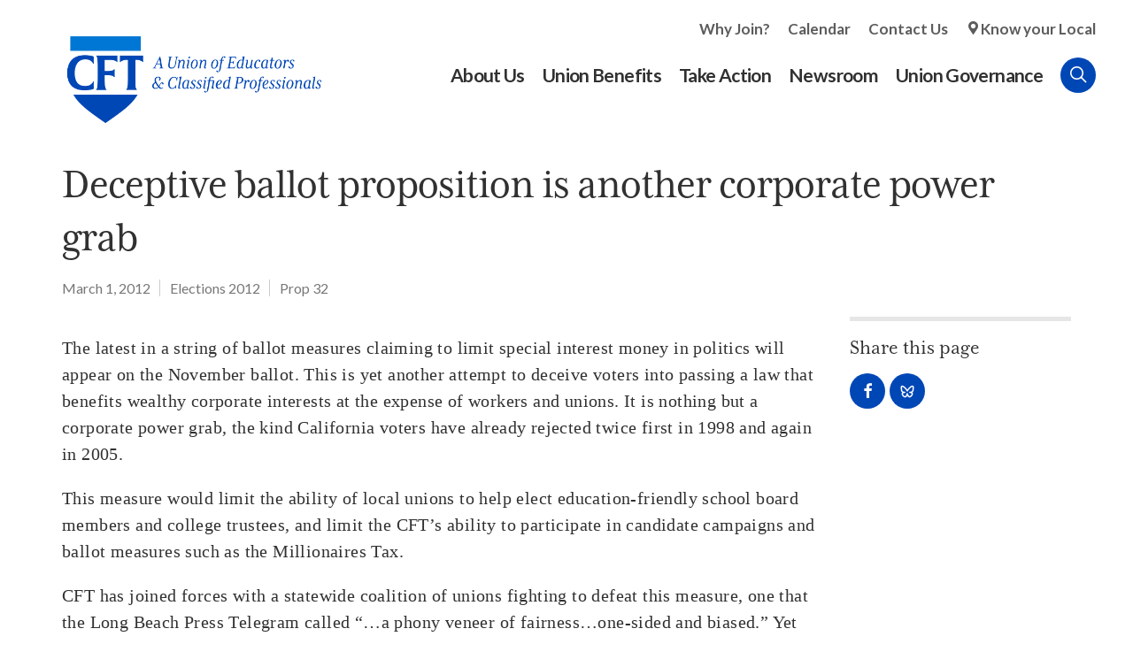

--- FILE ---
content_type: text/html; charset=utf-8
request_url: https://www.cft.org/california-teacher/deceptive-ballot-proposition-another-corporate-power-grab
body_size: 13868
content:
<!doctype html>
<html lang="en" dir="ltr" prefix="og: http://ogp.me/ns#">
<head>
<meta http-equiv="Content-Type" content="text/html; charset=utf-8" />
  <meta http-equiv="X-UA-Compatible" content="IE=edge">
  <meta name="viewport" content="width=device-width, initial-scale=1.0">
  <title>Deceptive ballot proposition is another corporate power grab - CFT – A Union of Educators and Classified Professionals</title>
  <link rel="apple-touch-icon" sizes="180x180" href="/sites/default/themes/dtheme/icons/apple-touch-icon.png">
  <link rel="icon" type="image/png" sizes="32x32" href="/sites/default/themes/dtheme/icons/favicon-2021-32x32.png">
  <link rel="icon" type="image/png" sizes="16x16" href="/sites/default/themes/dtheme/icons/favicon-2021-16x16.png">
  <link rel="manifest" href="/sites/default/themes/dtheme/icons/site.webmanifest">
  <link rel="mask-icon" href="/sites/default/themes/dtheme/icons/safari-pinned-tab.svg" color="#0047b6">
  <link rel="shortcut icon" href="/sites/default/themes/dtheme/icons/favicon-2021-2.ico">
  <meta name="apple-mobile-web-app-title" content="CFT">
  <meta name="application-name" content="CFT">
  <meta name="msapplication-TileColor" content="#2d89ef">
  <meta name="msapplication-TileImage" content="/sites/default/themes/dtheme/icons/mstile-144x144.png">
  <meta name="msapplication-config" content="/sites/default/themes/dtheme/icons/browserconfig.xml">
  <meta name="theme-color" content="#313131">
  <script src="https://hcaptcha.com/1/api.js" async defer></script>
<meta name="twitter:site" content="@CFTunion" />
<meta name="twitter:title" content="Deceptive ballot proposition is another corporate power grab" />
<meta name="twitter:description" content="The latest in a string of ballot measures claiming to limit special interest money in politics will appear on the November ..." />
<meta name="twitter:image" content="https://www.cft.org/sites/main/files/imagecache/medium/main-images/corpdeceptionact.png?1576903164" />
<meta name="twitter:card" content="summary_large_image" />
<meta property="og:site_name" content="CFT – A Union of Educators and Classified Professionals" />
<meta property="og:title" content="Deceptive ballot proposition is another corporate power grab" />
<meta property="og:description" content="The latest in a string of ballot measures claiming to limit special interest money in politics will appear on the November ..." />
<meta property="og:type" content="article" />
<meta property="og:image" content="https://www.cft.org/sites/main/files/imagecache/medium/main-images/corpdeceptionact.png?1576903164" />
<meta property="og:url" content="https://www.cft.org/california-teacher/deceptive-ballot-proposition-another-corporate-power-grab" />
<link rel="canonical" href="https://www.cft.org/california-teacher/deceptive-ballot-proposition-another-corporate-power-grab" />
  <link type="text/css" rel="stylesheet" media="all" href="https://www.cft.org/sites/main/files/css/css_869c78fce0c7b1198ca78f22419b3566.css" />
<link type="text/css" rel="stylesheet" media="print" href="https://www.cft.org/sites/main/files/css/css_d99823767cb5418adb32c87c8b8c2028.css" />
<link type="text/css" rel="stylesheet" media="all" href="/sites/default/files/theme/dtheme-direct.css?f" />
<!--[if IE]>
<link type="text/css" rel="stylesheet" media="all" href="/sites/all/themes/dmodel/ie.css?f" />
<![endif]-->
<!--[if IE]>
<link type="text/css" rel="stylesheet" media="all" href="/sites/all/themes/dmodel/ie.css?f" />
<![endif]-->
  <meta name="google-site-verification" content="Y3InYE19fn0N6TUGb4AYCiEI6vdh3ZgOcO15VYwCiMk" />
<meta name="google-site-verification" content="clvjRFi_hAm9_ualZOQ9NMnQp9MgCo6itjnceXXidOk" />
<meta name="google-site-verification" content="p-0TtchWa2MsrS1pQ7nps4bQSC9qY9Xy5TYyaYr0Oe0" />
 <meta name="google-site-verification" content="5412LL4V31_SDV9YTD1s3zowr-6Nj49f_48hNayxrEU" />
    <link type="text/css" rel="stylesheet" media="all" href="/sites/default/themes/dtheme/dist/theme.min.css?f">
  <link type="text/css" rel="stylesheet" media="all" href="/sites/default/themes/dtheme/dtheme-direct.css?f">
</head>
<body class="node-2217 pt-show-social-block no-event-date t321 wt321 wt145 wt2 wt0 t150 wt150 wt148 wt147 wt0 t147 wt147 wt0 access-normal has-image has-images pt321 has-2-nt not-front not-logged-in node-type-post one-sidebar sidebar-right page-california-teacher-deceptive-ballot-proposition-another-corporate-power-grab section-california-teacher dd-cache user-not-admin live launched pn2217 n section-node role-anonymous-user role-not-admin">
  <script>
// Ticket #42865 - Disables links inside that contain a <span class="title"> on the /local-unions page.

let disableLinksInterval = null;

function disableLocalUnionLinks() {
  const headers = document.querySelectorAll("h2.node-header.node-item");

  headers.forEach(header => {
    const spanTitle = header.querySelector("span.title");
    const link = header.querySelector("a");

    if (spanTitle && link && link.getAttribute("aria-disabled") !== "true") {
      link.style.pointerEvents = "none";
      link.style.cursor = "default";
      link.style.color = "gray";
      link.style.textDecoration = "none";
      link.setAttribute("aria-disabled", "true");
      link.setAttribute("tabindex", "-1");
    }
  });
}

function startDisablingLinks() {
  disableLocalUnionLinks();
  disableLinksInterval = setInterval(disableLocalUnionLinks, 1000);
}

function stopDisablingLinks() {
  if (disableLinksInterval !== null) {
    clearInterval(disableLinksInterval);
    disableLinksInterval = null;
  }
}

function checkPageAndRun() {
  if (window.location.pathname === "/local-unions") {
    startDisablingLinks();
  } else {
    stopDisablingLinks();
  }
}

document.addEventListener("DOMContentLoaded", checkPageAndRun);
window.addEventListener("popstate", checkPageAndRun);
window.addEventListener("pushstate", checkPageAndRun);
</script>  <div class="accessibility sr-only sr-only-focusable">
    <a href="#content">Skip to main content</a>
    <a href="#navigation">Skip to site navigation</a>  </div>

  
  <div class="page">
    <header class="page-header headroom">
      <div class="header-top">
        <div class="layout">
          <div class="branding">
            <div class="logo">
              <a href="/" title="Back to home" rel="home"><img class="screen" src="/sites/default/themes/dtheme/img/CFT_RGB_Primary_FullColor.png" alt="CFT – A Union of Educators and Classified Professionals"></a>
            </div>
                          <h1 class="name">
                <a href="/" title="Back to home" rel="home">CFT – A Union of Educators and Classified Professionals</a>
              </h1>
                                              </div>

          <div class="toolbar" role="presentation">
            <button class="search-icon">Search</button>
            <button class="menu-icon"><span class="hamburger">Menu <span class="patty top"></span><span class="patty mid"></span><span class="patty low"></span></span></button>
          </div>
        </div>
      </div>
      <div class="header-bottom">
        <div class="layout">
                    <div class="utilities">
            <div id="block-digitaldcore-search" class="block block-digitaldcore region-odd odd region-count-1 count-1  search-keywords  "><div class="block-inner">

    
   
  
  
  <div class="block-content content">
    <div id="dd-search" class="dd-search"><form action="/california-teacher/deceptive-ballot-proposition-another-corporate-power-grab"  accept-charset="UTF-8" method="post" id="faceted-search-ui-form-1" class=" dd-search-clear">
<div><div class="dd-search-keywords"><div id="edit-keywords-wrapper" class="form-item type-textfield">
 <input type="text" maxlength="255" name="keywords" id="edit-keywords" size="20" value="" placeholder="Search" title="Search keywords" class="form-text" />
</div>
</div><input type="hidden" name="stage" id="edit-stage" value="results"  />
<input type="hidden" name="facet-key" id="edit-facet-key" value=""  />
<input type="hidden" name="facet-id" id="edit-facet-id" value=""  />
<input type="hidden" name="facet-sort" id="edit-facet-sort" value=""  />
<div class="dd-search-submit"><button class="dd-search-submit-button" type="submit" aria-label="Site Search"></button><div class="legacy-button"><input type="submit" name="op" id="edit-submit" value=""  class="form-submit" />
</div></div><div class="dd-search-more"><a href="/find/" class="faceted-search-more">More options</a></div><input type="hidden" name="form_build_id" id="form-ssIDc29roHELVYYAmfR5icq5alNTaTVOAd70Ll6btdE" value="form-ssIDc29roHELVYYAmfR5icq5alNTaTVOAd70Ll6btdE"  />
<input type="hidden" name="form_id" id="edit-faceted-search-ui-form-1" value="faceted_search_ui_form_1"  />
<input type="hidden" name="box_text" id="edit-box-text" value="Search"  />

</div></form>
</div>  </div>

</div></div> <!-- /block-inner, /block -->
          </div>
                              <nav class="primary-navigation" id="navigation" role="navigation">
            <div id="block-nice_menus-3" class=" main-navigation  dd block block-nice_menus region-odd even region-count-1 count-2"><div class="block-inner">

    
   
  
  
  <div class="block-content content">
    <ul class="nice-menu nice-menu-down" id="nice-menu-3"><li class="menu-13211 menuparent mt-154  first  odd  depth-1"><a href="/about-us" title="About Us" class=" menu-link depth-1 tid-154"><span class="menu-title">About Us</span></a><ul class="depth-2"><li class="menu-13223 mt-168  first  odd  depth-2"><a href="/local-unions" title="Local Unions" class=" menu-link depth-2 tid-168"><span class="menu-title">Local Unions</span></a></li>
<li class="menu-13215 mt-158  even  depth-2"><a href="/our-members" title="Our Members" class=" menu-link depth-2 tid-158"><span class="menu-title">Our Members</span></a></li>
<li class="menu-13222 mt-167  odd  depth-2"><a href="/union-leaders" title="Union Leaders" class=" menu-link depth-2 tid-167"><span class="menu-title">Union Leaders</span></a></li>
<li class="menu-13381 mt-307  even  depth-2"><a href="/job-openings" title="Job Openings" class=" menu-link depth-2 tid-307"><span class="menu-title">Job Openings</span></a></li>
<li class="menu-13225 mt-170  odd  depth-2"><a href="/key-documents" title="Key Documents" class=" menu-link depth-2 tid-170"><span class="menu-title">Key Documents</span></a></li>
<li class="menu-13228 mt-173  even  last  depth-2"><a href="/contact-us" title="Contact Us" class=" menu-link depth-2 tid-173"><span class="menu-title">Contact Us</span></a></li>
</ul>
</li>
<li class="menu-13212 menuparent mt-155  even  depth-1"><a href="/union-benefits" title="Union Benefits" class=" menu-link depth-1 tid-155"><span class="menu-title">Union Benefits</span></a><ul class="depth-2"><li class="menu-13213 mt-156  first  odd  depth-2"><a href="https://www.aft.org/member-benefits" title="Member Benefits" class=" menu-link depth-2 tid-156"><span class="menu-title">Member Benefits</span></a></li>
<li class="menu-13322 mt-264  even  depth-2"><a href="/scholarships" title="Scholarships" class=" menu-link depth-2 tid-264"><span class="menu-title">Scholarships</span></a></li>
<li class="menu-14026 mt-408  odd  depth-2"><a href="/curricula" title="Curricula" class=" menu-link depth-2 tid-408"><span class="menu-title">Curricula</span></a></li>
<li class="menu-13214 mt-157  even  depth-2"><a href="/your-workplace-rights" title="Your Workplace Rights" class=" menu-link depth-2 tid-157"><span class="menu-title">Your Workplace Rights</span></a></li>
<li class="menu-13231 mt-176  odd  last  depth-2"><a href="/your-right-organize" title="Your Right to Organize" class=" menu-link depth-2 tid-176"><span class="menu-title">Your Right to Organize</span></a></li>
</ul>
</li>
<li class="menu-13229 menuparent mt-174  odd  depth-1"><a href="/take-action" title="Take Action" class=" menu-link depth-1 tid-174"><span class="menu-title">Take Action</span></a><ul class="depth-2"><li class="menu-13308 mt-247  first  odd  depth-2"><a href="/join-cft" title="Join CFT" class=" menu-link depth-2 tid-247"><span class="menu-title">Join CFT</span></a></li>
<li class="menu-13239 mt-184  even  depth-2"><a href="/action-center" title="Action Center" class=" menu-link depth-2 tid-184"><span class="menu-title">Action Center</span></a></li>
<li class="menu-14029 mt-411  odd  depth-2"><a href="/campaigns" title="Campaigns" class=" menu-link depth-2 tid-411"><span class="menu-title">Campaigns</span></a></li>
<li class="menu-13241 mt-186  even  depth-2"><a href="/committees" title="Committees" class=" menu-link depth-2 tid-186"><span class="menu-title">Committees</span></a></li>
<li class="menu-13242 mt-187  odd  depth-2"><a href="/legislative-advocacy" title="Legislative Advocacy" class=" menu-link depth-2 tid-187"><span class="menu-title">Legislative Advocacy</span></a></li>
<li class="menu-13244 mt-189  even  depth-2"><a href="/organizing" title="Organizing" class=" menu-link depth-2 tid-189"><span class="menu-title">Organizing</span></a></li>
<li class="menu-13243 mt-188  odd  depth-2"><a href="/political-action" title="Political Action" class=" menu-link depth-2 tid-188"><span class="menu-title">Political Action</span></a></li>
<li class="menu-14020 mt-402  even  last  depth-2"><a href="/training" title="Training" class=" menu-link depth-2 tid-402"><span class="menu-title">Training</span></a></li>
</ul>
</li>
<li class="menu-13204 menuparent mt-147  even  depth-1"><a href="/newsroom" title="Newsroom" class=" menu-link depth-1 tid-147"><span class="menu-title">Newsroom</span></a><ul class="depth-2"><li class="menu-13364 mt-292  first  odd  depth-2"><a href="/articles-division" title="Articles by Division" class=" menu-link depth-2 tid-292"><span class="menu-title">Articles by Division</span></a></li>
<li class="menu-13261 mt-206  even  depth-2"><a href="/president" title="From the President" class=" menu-link depth-2 tid-206"><span class="menu-title">From the President</span></a></li>
<li class="menu-13205 mt-148  odd  depth-2"><a href="/newsletters" title="Newsletters" class=" menu-link depth-2 tid-148"><span class="menu-title">Newsletters</span></a></li>
<li class="menu-13257 mt-202  even  depth-2"><a href="/legislative-updates" title="Legislative Updates" class=" menu-link depth-2 tid-202"><span class="menu-title">Legislative Updates</span></a></li>
<li class="menu-13258 mt-203  odd  last  depth-2"><a href="/news-releases" title="News Releases" class=" menu-link depth-2 tid-203"><span class="menu-title">News Releases</span></a></li>
</ul>
</li>
<li class="menu-13262 menuparent mt-207  odd  last  depth-1"><a href="/union-governance" title="Union Governance " class=" menu-link depth-1 tid-207"><span class="menu-title">Union Governance</span></a><ul class="depth-2"><li class="menu-13993 mt-373  first  odd  depth-2"><a href="/convention" title="Convention" class=" menu-link depth-2 tid-373"><span class="menu-title">Convention</span></a></li>
<li class="menu-13448 mt-311  even  depth-2"><a href="/division-councils" title="Division Councils" class=" menu-link depth-2 tid-311"><span class="menu-title">Division Councils</span></a></li>
<li class="menu-13266 mt-211  odd  depth-2"><a href="/state-council" title="State Council" class=" menu-link depth-2 tid-211"><span class="menu-title">State Council</span></a></li>
<li class="menu-13575 mt-316  even  depth-2"><a href="/committee-meetings" title="Committees" class=" menu-link depth-2 tid-316"><span class="menu-title">Committees</span></a></li>
<li class="menu-13990 mt-370  odd  depth-2"><a href="/executive-council" title="Executive Council" class=" menu-link depth-2 tid-370"><span class="menu-title">Executive Council</span></a></li>
<li class="menu-14024 mt-406  even  last  depth-2"><a href="/resolutions" title="Resolutions" class=" menu-link depth-2 tid-406"><span class="menu-title">Resolutions</span></a></li>
</ul>
</li>
</ul>
  </div>

</div></div> <!-- /block-inner, /block -->
<div id="block-block-3" class=" secondary-links  dd block block-block region-even odd region-count-2 count-3"><div class="block-inner">

    
   
  
  
  <div class="block-content content">
    <ul>
	<li><a href="http://cft.ddsandbox.net/join-cft">Why Join?</a></li>
	<li><a href="/calendar">Calendar</a></li>
	<li><a href="/contact-us">Contact Us</a></li>
	<li><a class="location-icon" href="/local-unions">Know your Local</a></li>
</ul>
  </div>

</div></div> <!-- /block-inner, /block -->
          </nav>
                  </div>
      </div>
    </header>

    <span class="overlay"></span>

    <section class="page-main">
                  <div class="page-top">
        <article id="node-full" class="node-article node node-type-post node-2217 pt-show-social-block no-event-date t321 wt321 wt145 wt2 wt0 t150 wt150 wt148 wt147 wt0 t147 wt147 wt0 access-normal has-image has-images pt321 has-2-nt node-full pt-show-date pn">
    <div class="node-inner">
        <h1 class="node-header node-item">
      <span class="title">Deceptive ballot proposition is another corporate power grab</span>
          </h1>
        <div class="node-meta meta node-item">
      <div class='meta-inner'>
        <span class='meta-item post-type' data-plural='California Teachers'>California Teacher</span> <span class='meta-item post-date'><time datetime="2012-03-01T00:00:00">March 1, 2012</time></span>   <span class='meta-item meta-profile meta-profile-link'><a href="/tag/elections-2012">Elections 2012</a></span> <span class='last meta-item meta-profile meta-profile-link'><a href="/tag/prop-32">Prop 32</a></span>         </div>
    </div>
      </div>
</article>
      </div>
      
      <div class="page-center layout">
        
        <main class="page-content" id="content" role="main">
                                                  <article class="node-article-full node node-type-post node-full node-2217 pt-show-date pt-show-social-block no-event-date t321 wt321 wt145 wt2 wt0 t150 wt150 wt148 wt147 wt0 t147 wt147 wt0 access-normal has-image has-images pn pt321 has-2-nt no-2col-lists toc-center toc-center">
    <div class="node-inner">
            <div class="node-content content node-item">
      <p>
  The latest in a string of ballot measures claiming to limit
  special interest money in politics will appear on the November
  ballot. This is yet another attempt to deceive voters into
  passing a law that benefits wealthy corporate interests at the
  expense of workers and unions. It is nothing but a corporate
  power grab, the kind California voters have already rejected
  twice first in 1998 and again in 2005.
</p>
<p>
  This measure would limit the ability of local unions to help
  elect education-friendly school board members and college
  trustees, and limit the CFT’s ability to participate in candidate
  campaigns and ballot measures such as the Millionaires Tax.
</p>
<p>
  CFT has joined forces with a statewide coalition of unions
  fighting to defeat this measure, one that the&nbsp;Long Beach
  Press Telegram&nbsp;called “…a phony veneer of fairness…one-sided
  and biased.” Yet the measure’s proponents have positioned the
  “Stop Special Interest Money Now Act” as a “simple, fair and
  balanced solution.”&nbsp;
</p>
<p>
  Proponents claim the measure bans contributions to candidates by
  both unions and corporations, prohibits both from collecting
  political funds from members and employees through voluntary
  payroll deduction, and makes all member or employee political
  contributions by any other means strictly voluntary, requiring
  annual written consent.
</p>
<p>
  A closer examination, however, reveals a giant loophole that
  allows corporations to continue to make unlimited political
  expenditures supporting or opposing candidates, without
  restrictions, and unlimited contributions to ballot measures.
</p>
<p>
  Here is how this ballot trick works. It would stop both
  corporations and unions from collecting political funds through
  payroll deductions. But while unions use payroll deductions to
  collect a portion of dues money for political purposes,
  corporations&nbsp;almost never&nbsp;use payroll deductions to
  support or oppose candidates or ballot measures. Instead, they
  use their corporate profits, spending 15 times as much as unions
  on political contributions, according to the Center for
  Responsive Politics. What’s more, the wealthy can just write a
  personal check.
</p>
<p>
  <span class="field-image field-not-video field-image-preset-medium croppable  c1  c-1 image left"><a href="/sites/main/files/imagecache/lightbox/main-images/corpdeceptionact.png" rel="lightbox[2217][]" aria-label="Read more"><img src="/sites/main/files/imagecache/medium/main-images/corpdeceptionact.png?1576903164" alt="" title="" loading="lazy"  width="884" height="640" /></a></span>
</p>
<p>
  This proposition would add a new requirement that even voluntary
  contributions from employees must be accompanied by annual,
  written permission to use the funds. For example, the use of a
  voluntary deduction such as a contribution to your local union
  Committee on Political Education would require your written
  permission each year.
</p>
<p>
  According to the&nbsp;Sacramento Bee, the measure is the
  brainchild of Orange County conservatives, is being bankrolled by
  wealthy conservatives, and was written by a partner in the law
  firm that represents the California Republican Party. Other
  financial supporters are millionaires associated with the extreme
  rightwing Lincoln Club of Orange County.
</p>
<p>
  Newport Beach attorney Michael Capaldi, one of the main
  proponents of the measure, told the Bee he adheres to a
  libertarian philosophy and opposes regulation and government
  interference. Yet the website of Capaldi’s law firm makes note of
  his clout: “As an opinion leader and chairman emeritus of the
  Lincoln Club of Orange County, he has had a major influence in
  Orange County, Sacramento, and Washington, D.C.”
</p>
<p>
  Anti-worker extremists, including the Beltway’s no-tax ideologue
  Grover Norquist, have sponsored similar measures in dozens of
  states in the past. Their stated agenda is to diminish worker
  rights, abolish organized labor, and privatize public education.
  They have tried passing similar measures twice before in
  California. Voters soundly rejected the measures both times.
</p>
<p>
  If this measure were to pass, it would effectively silence the
  voices of working people while giving corporations free rein to
  influence the political system. The measure’s loophole would
  allow corporations to spend without any limits using a web of
  shadowy front groups, big business associations, and corporate
  super PACs.
</p>
<p>
  Unions would see their political funds dry up and the voice of
  workers fall silent in the public debate, while corporate
  interests would continue to spend unlimited money from unnamed
  sources to conduct the new one-sided “debate.” Corporations would
  take control of the initiative process in California, placing
  their self-serving measures on the ballot, and spending millions
  to convince voters to support them, while labor organizations
  would be unable to fight back.
</p>
<p>
  The proposition’s cynical backers know this measure won’t curb
  corporate influence on politics. What it would do is make it
  impossible for workers to speak with a collective voice to
  counterbalance corporate influence.
</p>
<p>
  — By CFT and Coalition Staff
</p>    </div>
              </div>
</article>
                            </main>

                <aside class="page-right" role="complementary">
          <div class="page-sidebar inner">
            <div id="block-dd_social-share_page" class="block block-dd_social region-odd even region-count-1 count-4"><div class="block-inner">

    
   
  
      <h2 class="block-title"><span class="block-title-text">Share this page</span></h2>
  
  <div class="block-content content">
    <div class="item-list"><ul><li class="social-facebook first"><a class="social social-facebook" href="https://www.facebook.com/sharer.php?u=https%3A%2F%2Fwww.cft.org%2Fcalifornia-teacher%2Fdeceptive-ballot-proposition-another-corporate-power-grab" title="Share on Facebook">Share on Facebook</a>
</li>
<li class="social-twitter"></li>
<li class="social-linkedin"></li>
<li class="social-bluesky last"><a class="social-bluesky social" href="https://bsky.app/intent/compose?text=Deceptive%20ballot%20proposition%20is%20another%20corporate%20power%20grab%20https%3A%2F%2Fwww.cft.org%2Fcalifornia-teacher%2Fdeceptive-ballot-proposition-another-corporate-power-grab" title="Share by Bluesky">
</a></li>
</ul></div>  </div>

</div></div> <!-- /block-inner, /block -->
<div id="block-digitaldcore-node_nav_terms" class="block block-digitaldcore region-even odd region-count-2 count-5  left-nav appearing-nav  "><div class="block-inner">

    
   
  
      <h2 class="block-title"><span class="block-title-text">This item appears in</span></h2>
  
  <div class="block-content content">
    <div class="field-nav-terms-appears-in"><div id="nav-back"><a href="javascript:history.back();">Back</a></div><div class="small">This item appears in:</div><ul class="links"><li class="term-id-150 first"><a href="/cft-united" rel="tag" title="">CFT United</a></li>
<li class="term-id-147 last"><a href="/newsroom" rel="tag" title="">Newsroom</a></li>
</ul></div>  </div>

</div></div> <!-- /block-inner, /block -->
<div id="block-digitaldcore-node_profiles" class=" ip-none fif-no fiw-25  dd block block-digitaldcore region-odd even region-count-3 count-6  channel profile-posts posts  "><div class="block-inner">

    
   
  
      <h2 class="block-title"><span class="block-title-text">Contact</span></h2>
  
  <div class="block-content content">
    <div class="view-content"><div class="views-row views-row-odd views-row-1"><article id="node-1937-teaser" class="node node-teaser node-type-post node-1937 no-event-date t165 wt165 wt2 wt0 access-normal no-more pt165 has--nt">
    <div class="node-inner">
        <div class="node-upper-meta meta node-item">
      <div class='meta-inner'>
        <span class='meta-item post-type' data-plural='Tags'>Tag</span> <span class='last meta-item post-date'><time datetime="2019-01-29T00:00:00">January 29, 2019</time></span>           </div>
    </div>
            <h2 class="node-header node-item">
      <a href="/tag/elections-2012" title="Elections 2012">
        <span class="title">Elections 2012</span>
              </a>
    </h2>
                            <div class='node-links node-item'>
      <ul class="links inline"><li class="link link-read-more first last"><span><a href="/tag/elections-2012"><span class="read-more-text">Read more</span></a></span></li>
</ul>    </div>
      </div>
</article>
</div><div class="views-row views-row-even views-row-2"><article id="node-1842-teaser" class="node node-teaser node-type-post node-1842 no-event-date t165 wt165 wt2 wt0 access-normal no-more pt165 has--nt">
    <div class="node-inner">
        <div class="node-upper-meta meta node-item">
      <div class='meta-inner'>
        <span class='meta-item post-type' data-plural='Tags'>Tag</span> <span class='last meta-item post-date'><time datetime="2019-01-24T16:24:00">January 24, 2019</time></span>           </div>
    </div>
            <h2 class="node-header node-item">
      <a href="/tag/prop-32" title="Prop 32">
        <span class="title">Prop 32</span>
              </a>
    </h2>
                            <div class='node-links node-item'>
      <ul class="links inline"><li class="link link-read-more first last"><span><a href="/tag/prop-32"><span class="read-more-text">Read more</span></a></span></li>
</ul>    </div>
      </div>
</article>
</div></div>  </div>

</div></div> <!-- /block-inner, /block -->
          </div>
        </aside>
              </div>

            <div class="page-bottom">
        <div class="inner layout">
          <div id="block-digitaldcore-node_referring" class=" ip-above fif-rt fiw-25  dd block block-digitaldcore region-odd odd region-count-1 count-7  channel referring-posts tagged-posts posts  "><div class="block-inner">

    
   
  
  
  <div class="block-content content">
    <div class="view view-related view-id-related view-display-id-default view-dom-id-1">
    
  
  
  
  
  
  
  
  
</div>   </div>

</div></div> <!-- /block-inner, /block -->
        </div>
      </div>
          </section>

    <span class="footprint"></span>

    <footer class="page-footer">
      <div class="layout">
        <div class="branding">
          <div class="logo">
            <a href="/" title="Back to home" rel="home"><img class="screen" src="/sites/default/themes/dtheme/img/CFT_RGB_Mark_FullColor.png" alt="CFT – A Union of Educators and Classified Professionals"></a>
          </div>
          <p>California affiliate of the AFT, AFL-CIO representing education workers in public and private schools and colleges, from early childhood through higher education</p>
        </div>
        <div id="block-views_blocks-term-block_1-9" class=" ip-none  dd block block-views_blocks region-odd even region-count-1 count-8 footerlinks views-block channel context-template "><div class="block-inner">

    
   
  
  
  <div class="block-content content">
    <div class="view view-term view-id-term view-display-id-block_1 view-dom-id-term-block-1-1">
    
  
  
      <div class="view-content">
        <div class="views-row views-row-1 views-row-odd views-row-first views-row-last">
    <article id="node-5662-teaser" class="node node-teaser node-type-post node-5662 pt-show-social-block no-event-date t56 wt56 wt0 access-normal no-more pt56 has--nt">
    <div class="node-inner">
        <div class="node-upper-meta meta node-item">
      <div class='meta-inner'>
        <span class='meta-item post-type' data-plural='Footer links'>Footer link</span> <span class='last meta-item post-date'><time datetime="2025-11-13T11:53:00">November 13, 2025</time></span>           </div>
    </div>
            <h2 class="node-header node-item">
      <a href="/footer-link/phone" title="Phone">
        <span class="title">Phone</span>
              </a>
    </h2>
            <div class="node-content content node-item">
      <div class="two-columns">
	<p><strong>Sacramento Office</strong><br />
		916-446-2788<br />
		1225 H Street,<br />
		Sacramento, CA 95814</p>

	<p><strong>Burbank Office</strong><br />
		818-843-8226<br />
		2550 North Hollywood Way, Suite 400&nbsp;<br />
		Burbank, CA 91505</p>
</div>    </div>
                        <div class='node-links node-item'>
      <ul class="links inline"><li class="link link-read-more first last"><span><a href="/footer-link/phone"><span class="read-more-text">Read more</span></a></span></li>
</ul>    </div>
      </div>
</article>
  </div>
    </div>
  
  
  
  
  
  
</div>   </div>

</div></div> <!-- /block-inner, /block -->
<div id="block-views_blocks-term-block_1-10" class=" ip-none  dd block block-views_blocks region-even odd region-count-2 count-9 subscribe views-block channel context-global "><div class="block-inner">

    
   
  
      <h2 class="block-title"><span class="block-title-text">Stay Connected</span></h2>
  
  <div class="block-content content">
    <div class="view view-term view-id-term view-display-id-block_1 view-dom-id-term-block-1-1">
    
  
  
      <div class="view-content">
        <div class="views-row views-row-1 views-row-odd views-row-first">
    <article id="node-1000-teaser" class="node node-teaser node-type-post node-1000 pt-show-social-block no-event-date t116 wt116 wt56 wt0 access-normal no-more pt116 has--nt">
    <div class="node-inner">
        <div class="node-upper-meta meta node-item">
      <div class='meta-inner'>
        <span class='meta-item post-type' data-plural='Footer Subscribes'>Footer Subscribe</span> <span class='last meta-item post-date'><time datetime="2018-12-25T11:01:00">December 25, 2018</time></span>           </div>
    </div>
            <h2 class="node-header node-item">
      <a href="https://actionnetwork.org/forms/subscribe-cft-newsletters" title="Sign up for CFT email updates below.">
        <span class="title">Sign up for CFT email updates below.</span>
              </a>
    </h2>
                            <div class='node-links node-item'>
      <ul class="links inline"><li class="link link-read-more first last"><span><a href="https://actionnetwork.org/forms/subscribe-cft-newsletters"><span class="read-more-text">Subscribe</span></a></span></li>
</ul>    </div>
      </div>
</article>
  </div>
  <div class="views-row views-row-2 views-row-even views-row-last">
    <article id="node-5665-teaser" class="node node-teaser node-type-post node-5665 pt-show-social-block no-event-date t116 wt116 wt56 wt0 access-normal no-more pt116 has--nt">
    <div class="node-inner">
        <div class="node-upper-meta meta node-item">
      <div class='meta-inner'>
        <span class='meta-item post-type' data-plural='Footer Subscribes'>Footer Subscribe</span> <span class='last meta-item post-date'><time datetime="2025-11-13T16:35:00">November 13, 2025</time></span>           </div>
    </div>
            <h2 class="node-header node-item">
      <a href="/contact-us" title="Stay in Touch">
        <span class="title">Stay in Touch</span>
              </a>
    </h2>
                            <div class='node-links node-item'>
      <ul class="links inline"><li class="link link-read-more first last"><span><a href="/contact-us"><span class="read-more-text">Contact Us</span></a></span></li>
</ul>    </div>
      </div>
</article>
  </div>
    </div>
  
  
  
  
  
  
</div>   </div>

</div></div> <!-- /block-inner, /block -->
<div id="block-views_blocks-term-block_1-11" class=" ip-none  dd block block-views_blocks region-odd even region-count-3 count-10 social views-block channel context-template "><div class="block-inner">

    
   
  
      <h2 class="block-title"><span class="block-title-text">Get Social</span></h2>
  
  <div class="block-content content">
    <div class="view view-term view-id-term view-display-id-block_1 view-dom-id-term-block-1-1">
    
  
  
      <div class="view-content">
        <div class="views-row views-row-1 views-row-odd views-row-first">
    <article id="node-1001-teaser" class="node node-teaser node-type-post node-1001 no-event-date t219 wt219 wt0 access-normal no-more pt219 has--nt">
    <div class="node-inner">
        <div class="node-upper-meta meta node-item">
      <div class='meta-inner'>
        <span class='meta-item post-type' data-plural='Social Links'>Social Link</span> <span class='last meta-item post-date'><time datetime="2018-12-25T11:03:00">December 25, 2018</time></span>           </div>
    </div>
            <h2 class="node-header node-item">
      <a href="https://www.facebook.com/CFTunion" title="Facebook">
        <span class="title">Facebook</span>
              </a>
    </h2>
                            <div class='node-links node-item'>
      <ul class="links inline"><li class="link link-read-more first last"><span><a href="https://www.facebook.com/CFTunion"><span class="read-more-text">Read more</span></a></span></li>
</ul>    </div>
      </div>
</article>
  </div>
  <div class="views-row views-row-2 views-row-even">
    <article id="node-2230-teaser" class="node node-teaser node-type-post node-2230 no-event-date t219 wt219 wt0 access-normal no-more pt219 has--nt">
    <div class="node-inner">
        <div class="node-upper-meta meta node-item">
      <div class='meta-inner'>
        <span class='meta-item post-type' data-plural='Social Links'>Social Link</span> <span class='last meta-item post-date'><time datetime="2019-01-29T15:51:00">January 29, 2019</time></span>           </div>
    </div>
            <h2 class="node-header node-item">
      <a href="https://www.instagram.com/CFTunion" title="Instagram">
        <span class="title">Instagram</span>
              </a>
    </h2>
                            <div class='node-links node-item'>
      <ul class="links inline"><li class="link link-read-more first last"><span><a href="https://www.instagram.com/CFTunion"><span class="read-more-text">Read more</span></a></span></li>
</ul>    </div>
      </div>
</article>
  </div>
  <div class="views-row views-row-3 views-row-odd">
    <article id="node-1836-teaser" class="node node-teaser node-type-post node-1836 no-event-date t219 wt219 wt0 access-normal no-more pt219 has--nt">
    <div class="node-inner">
        <div class="node-upper-meta meta node-item">
      <div class='meta-inner'>
        <span class='meta-item post-type' data-plural='Social Links'>Social Link</span> <span class='last meta-item post-date'><time datetime="2019-01-24T15:33:00">January 24, 2019</time></span>           </div>
    </div>
            <h2 class="node-header node-item">
      <a href="https://www.youtube.com/user/cftunionvideos" title="YouTube">
        <span class="title">YouTube</span>
              </a>
    </h2>
                            <div class='node-links node-item'>
      <ul class="links inline"><li class="link link-read-more first last"><span><a href="https://www.youtube.com/user/cftunionvideos"><span class="read-more-text">Read more</span></a></span></li>
</ul>    </div>
      </div>
</article>
  </div>
  <div class="views-row views-row-4 views-row-even views-row-last">
    <article id="node-5688-teaser" class="node node-teaser node-type-post node-5688 no-event-date t219 wt219 wt0 access-normal no-more pt219 has--nt">
    <div class="node-inner">
        <div class="node-upper-meta meta node-item">
      <div class='meta-inner'>
        <span class='meta-item post-type' data-plural='Social Links'>Social Link</span> <span class='last meta-item post-date'><time datetime="2026-01-09T04:18:00">January 9, 2026</time></span>           </div>
    </div>
            <h2 class="node-header node-item">
      <a href="https://bsky.app/profile/cftunion.bsky.social" title="Bluesky">
        <span class="title">Bluesky</span>
              </a>
    </h2>
                            <div class='node-links node-item'>
      <ul class="links inline"><li class="link link-read-more first last"><span><a href="https://bsky.app/profile/cftunion.bsky.social"><span class="read-more-text">Read more</span></a></span></li>
</ul>    </div>
      </div>
</article>
  </div>
    </div>
  
  
  
  
  
  
</div>   </div>

</div></div> <!-- /block-inner, /block -->
      </div>
      <div class="basement">
        <ul class="layout">
          <li><a href="privacy-policy">Privacy Policy</a></li>
          <li><strong>&copy; California Federation of Teachers</strong> All rights reserved. Photographs and illustrations, as well as text, cannot be used without permission from the CFT.</li>
        </ul>
      </div>
    </footer>
  </div>

  <div class="below-page">
        <div class="closure inner layout">
      <div id="block-dd_login-login" class="block block-dd_login region-odd odd region-count-1 count-11"><div class="block-inner">

    
   
  
      <h2 class="block-title"><span class="block-title-text">Log in</span></h2>
  
  <div class="block-content content">
    <form action="/california-teacher/deceptive-ballot-proposition-another-corporate-power-grab?destination=node%2F2217"  accept-charset="UTF-8" method="post" id="user-login-form">
<div><div id="edit-name-wrapper" class="form-item type-textfield">
 <label for="edit-name">E-mail or username: <span class="form-required" title="This field is required.">*</span></label>
 <input type="text" maxlength="60" name="name" id="edit-name" size="15" value="" tabindex="1" class="form-text required" />
</div>
<div id="edit-pass-wrapper" class="form-item type-password">
 <label for="edit-pass">Password: <span class="form-required" title="This field is required.">*</span></label>
 <input type="password" name="pass" id="edit-pass"  maxlength="60"  size="15"  tabindex="2" class="form-text required" />
</div>
<div id="edit-remember-me-wrapper" class="form-item type-checkbox">
 <label class="option" for="edit-remember-me"><input type="checkbox" name="remember_me" id="edit-remember-me" value="1"  checked="checked"  tabindex="3" class="form-checkbox" /> Remember me</label>
</div>
<input type="submit" name="op" id="edit-submit-1" value="Log in"  tabindex="4" class="form-submit" />
<div class="item-list"><ul><li class="first last"><a href="/user/password" title="Request new password via e-mail.">Request new password</a></li>
</ul></div><input type="hidden" name="form_build_id" id="form-ltTsBiS2Dk2IptyoLInhMgeiurbMlbyLPoEDt89ZKqs" value="form-ltTsBiS2Dk2IptyoLInhMgeiurbMlbyLPoEDt89ZKqs"  />
<input type="hidden" name="form_id" id="edit-user-login-block" value="user_login_block"  />

</div></form>
  </div>

</div></div> <!-- /block-inner, /block -->
<div id="block-digitaldcore-command_menu" class="block block-digitaldcore region-even even region-count-2 count-12"><div class="block-inner">

    
   
  
      <h2 class="block-title"><span class="block-title-text">Commands</span></h2>
  
  <div class="block-content content">
    <ul class="menu"><li><a href="/help" class="menu-help-center">Support portal</a></li><li><a href="/user/login" class="menu-login">Log in</a></li></ul>  </div>

</div></div> <!-- /block-inner, /block -->
    </div>
        <div class="script">
      <script type="text/javascript" src="https://www.cft.org/sites/main/files/js/js_6e834679249781a55178b8e3e13ecb86.js"></script>
<script type="text/javascript">
<!--//--><![CDATA[//><!--
jQuery.extend(Drupal.settings, {"basePath":"\/","googleanalytics":{"trackOutgoing":1,"trackMailto":1,"trackDownload":1,"trackDownloadExtensions":"7z|aac|arc|arj|asf|asx|avi|bin|csv|doc|exe|flv|gif|gz|gzip|hqx|jar|jpe?g|js|mp(2|3|4|e?g)|mov(ie)?|msi|msp|pdf|phps|png|ppt|qtm?|ra(m|r)?|sea|sit|tar|tgz|torrent|txt|wav|wma|wmv|wpd|xls|xml|z|zip"},"lightbox2":{"rtl":0,"file_path":"\/(\\w\\w\/)sites\/main\/files","default_image":"\/sites\/all\/modules\/lightbox2\/images\/brokenimage.jpg","border_size":10,"font_color":"000","box_color":"fff","top_position":"","overlay_opacity":"0.8","overlay_color":"000","disable_close_click":1,"resize_sequence":0,"resize_speed":400,"fade_in_speed":400,"slide_down_speed":600,"use_alt_layout":1,"disable_resize":0,"disable_zoom":0,"force_show_nav":0,"show_caption":1,"loop_items":1,"node_link_text":"View Image Details","node_link_target":0,"image_count":"Image !current of !total","video_count":"Video !current of !total","page_count":"Page !current of !total","lite_press_x_close":"press \u003ca href=\"#\" onclick=\"hideLightbox(); return FALSE;\"\u003e\u003ckbd\u003ex\u003c\/kbd\u003e\u003c\/a\u003e to close","download_link_text":"","enable_login":false,"enable_contact":false,"keys_close":"c x 27","keys_previous":"p 37","keys_next":"n 39","keys_zoom":"z","keys_play_pause":"32","display_image_size":"original","image_node_sizes":"()","trigger_lightbox_classes":"","trigger_lightbox_group_classes":"","trigger_slideshow_classes":"","trigger_lightframe_classes":"","trigger_lightframe_group_classes":"","custom_class_handler":0,"custom_trigger_classes":"","disable_for_gallery_lists":true,"disable_for_acidfree_gallery_lists":true,"enable_acidfree_videos":true,"slideshow_interval":5000,"slideshow_automatic_start":true,"slideshow_automatic_exit":true,"show_play_pause":true,"pause_on_next_click":false,"pause_on_previous_click":true,"loop_slides":false,"iframe_width":640,"iframe_height":385,"iframe_border":0,"enable_video":0},"baseUrl":"https:\/\/www.cft.org","ddPoll":{"resultsURI":"\/sites\/all\/modules\/_dd\/dd_poll\/dd_poll_results.php"},"ddTwitterFeed":{"getTweetsURI":"\/dd_twitter_feed\/get_tweets"},"extlink":{"extTarget":"_blank","extClass":"ext","extSubdomains":1,"extExclude":"","extInclude":"","extAlert":0,"extAlertText":"This link will take you to an external web site. We are not responsible for their content.","mailtoClass":"mailto"},"dd":{"date_year_range":"-31:5"},"CToolsUrlIsAjaxTrusted":{"\/california-teacher\/deceptive-ballot-proposition-another-corporate-power-grab":true,"\/california-teacher\/deceptive-ballot-proposition-another-corporate-power-grab?destination=node%2F2217":true},"jsInit":{"misc\/jquery.js":true,"misc\/jquery-extend-3.4.0.js":true,"misc\/jquery-html-prefilter-3.5.0-backport.js":true,"misc\/drupal.js":true,"sites\/all\/modules\/google_analytics\/googleanalytics.js":true,"sites\/all\/modules\/_dd\/dd_classes\/dd_classes.js":true,"sites\/all\/modules\/_dd\/dd_classes\/plugins\/do_timeout\/dd_classes.do_timeout.js":true,"sites\/all\/modules\/_dd\/dd_classes\/plugins\/gallery\/dd_classes.gallery.js":true,"sites\/all\/modules\/_dd\/dd_classes\/plugins\/calfilters\/dd_classes.calfilters.js":true,"sites\/all\/modules\/_dd\/dd_commerce\/dd_commerce.js":true,"sites\/all\/modules\/_dd\/dd_create\/dd_create.js":true,"sites\/all\/modules\/_dd\/dd_login\/dd_login.js":true,"sites\/all\/modules\/_dd\/dd_poll\/dd_poll.js":true,"sites\/all\/modules\/_dd\/dd_sitewide_message_notification\/dd_sitewide_message_reset.js":true,"sites\/all\/modules\/_dd\/dd_twitter_feed\/dd_twitter_feed.js":true,"sites\/all\/modules\/extlink\/extlink.js":true,"sites\/all\/modules\/_dd\/digitaldcore\/digitaldcore.js":true,"sites\/all\/modules\/_dd\/digitaldcore\/modernizr.js":true,"sites\/all\/modules\/_dd\/digitaldcore\/browser-detect.js":true,"sites\/all\/modules\/_dd\/digitaldcore\/dd-search.js":true,"sites\/all\/modules\/jquery_ui\/jquery.ui\/ui\/minified\/ui.core.min.js":true,"sites\/all\/modules\/jquery_ui\/jquery.ui\/ui\/minified\/ui.dialog.min.js":true,"sites\/all\/modules\/_dd\/digitaldcore\/digitaldcore.monkey-patch.js":true,"sites\/all\/modules\/_dd\/dd_social\/dd_social.js":true,"sites\/all\/themes\/dmodel\/dmodel.js":true},"cssInit":{"node.css":true,"defaults.css":true,"system.css":true,"system-menus.css":true,"user.css":true,"content-module.css":true,"ctools.css":true,"date.css":true,"jquery-ui.css":true,"datepicker.css":true,"jquery.timeentry.css":true,"filefield.css":true,"lightbox_alt.css":true,"logintoboggan.css":true,"nice_menus.css":true,"nice_menus_default.css":true,"dd_classes.experimental.css":true,"dd_classes.do_timeout.css":true,"dd_classes.gallery.css":true,"dd_classes.calfilters.css":true,"dd_commerce.css":true,"dd_create.css":true,"compiled-classes.css":true,"dd_login.css":true,"dd_poll.css":true,"dd_twitter_feed.css":true,"dd_user_roles.css":true,"farbtastic.css":true,"calendar.css":true,"extlink.css":true,"fieldgroup.css":true,"views.css":true,"printlinks.css":true,"dd_social.css":true,"dtheme-direct.css":true,"html-elements.css":true,"tabs.css":true,"messages.css":true,"block-editing.css":true,"wireframes.css":true,"zen.css":true,"vertical_tabs.css":true,"dmodel-layout.css":true,"dmodel.css":true}});
//--><!]]>
</script>
            <script src="/sites/default/themes/dtheme/dist/theme.min.js?f" async></script>
    </div>
  </div>

  <script type="text/javascript" src="https://www.cft.org/sites/main/files/js/js_1e0f18b18302f53ffb2668fe3f877004.js"></script>
<script type="text/javascript">
<!--//--><![CDATA[//><!--
var _gaq = _gaq || [];_gaq.push(["_setAccount", "UA-137902903-1"]);_gaq.push(["_setDomainName", ".cft.org"]);_gaq.push(["_trackPageview"]);(function() {var ga = document.createElement("script");ga.type = "text/javascript";ga.async = true;ga.src = ("https:" == document.location.protocol ? "https://ssl" : "http://www") + ".google-analytics.com/ga.js";var s = document.getElementsByTagName("script")[0];s.parentNode.insertBefore(ga, s);})();
//--><!]]>
</script>
  <script>
// Ticket #17100
window.onload=function() {
  var contact = $('.pt144 #block-digitaldcore-node_fields .node-contact h2.block-title, .pt314 #block-digitaldcore-node_fields .node-contact h2.block-title, .pt315 #block-digitaldcore-node_fields .node-contact h2.block-title');
  if (contact.text() == 'Contact') {
    contact.text('Location');
  }
};
</script>
<script>

// Ticket #24797
$(document).ready(function() {
    var urlParams = new URLSearchParams(window.location.search);
    var sid = parseInt(urlParams.get('sid'));

    if (
        sid > 8890 &&
        $('.page-center.layout .title').length &&
        $('.webform-confirmation p:contains("Classified Conference")').length
    ) {
        $('.page-center.layout .title').text('Congratulations, you have successfully registered.');
    }
});
</script>

<script>
jQuery(document).ready(function ($) {
  function moveAccordionOutContent() {
    var $accordionOut = $('.accordion-out');

    if ($accordionOut.length) {
      $accordionOut.each(function () {
        var parent = $(this).parents('.accordion-content:first');
        if (parent.length) {
          parent.after($(this).remove());
        }
      });
    } else {
      setTimeout(moveAccordionOutContent, 300);
    }
  }

  moveAccordionOutContent();
});
</script>

</body>
</html>
